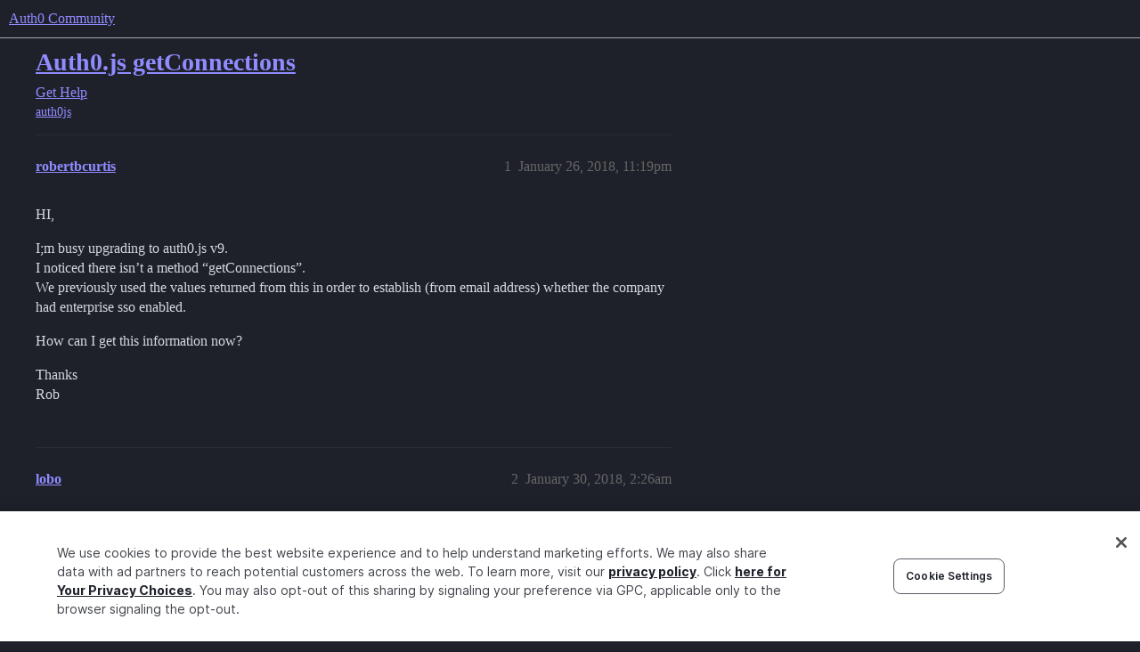

--- FILE ---
content_type: text/css
request_url: https://sea1.discourse-cdn.com/auth0/stylesheets/desktop_theme_47_22bacbeef20a55343203a6d6e2ae82e0ee7adaaf.css?__ws=community.auth0.com
body_size: 453
content:
.tc-right-sidebar{display:none}@media screen and (min-width: 767px){.tc-right-sidebar{display:block;width:25%;box-sizing:border-box;float:right}.tc-right-sidebar+#list-area{width:calc(75% - 2.5em);float:left}}.rs-component{margin-bottom:1.5em}.rs-component h3{border-bottom:1px solid var(--primary-low);padding-bottom:.5em;margin-bottom:.5em}.top-contributors--user{margin-bottom:.5em;display:grid;grid-template-columns:auto 25%;grid-template-areas:"left right";grid-column-gap:1em;cursor:pointer}.top-contributors--user-badge{grid-area:left}.top-contributors--user-likes{grid-area:right;justify-self:end;white-space:nowrap}.recent-replies--reply,.tag-topics__topic,.top-topics__topic{display:flex}.recent-replies--reply:not(:last-child),.tag-topics__topic:not(:last-child),.top-topics__topic:not(:last-child){padding-bottom:1em;border-bottom:1px solid var(--primary-low);margin-bottom:1em}.recent-replies--col:first-child{padding-top:.05em}.recent-replies--col:nth-child(2){margin:0 .5em;flex-shrink:1;max-width:80%;word-break:break-word}.recent-replies--date,.tag-topics__date,.top-topics__date{font-size:var(--font-down-1);color:var(--primary-medium)}.tag-topics__topic,.top-topics__topic{flex-wrap:wrap;justify-content:space-between}.tag-topics__col:first-child,.top-topics__col:first-child{margin-right:.5em;flex-shrink:1;max-width:80%;word-break:break-word}.tag-topics__category,.top-topics__category{width:100%;margin-top:.375em}.category-topics--content{padding:.5em 0}.category-topics--topic{display:block;margin-bottom:.25em}.category-topics--posts-count{color:var(--primary-high)}.subcategory-list--item>.subcategory{display:flex;margin-bottom:.5em}.subcategory-list--item .badge-wrapper.bullet{margin-right:auto}.category-list__category:not(:last-child){margin-bottom:.5em}
/*# sourceMappingURL=desktop_theme_47_22bacbeef20a55343203a6d6e2ae82e0ee7adaaf.css.map?__ws=community.auth0.com */
